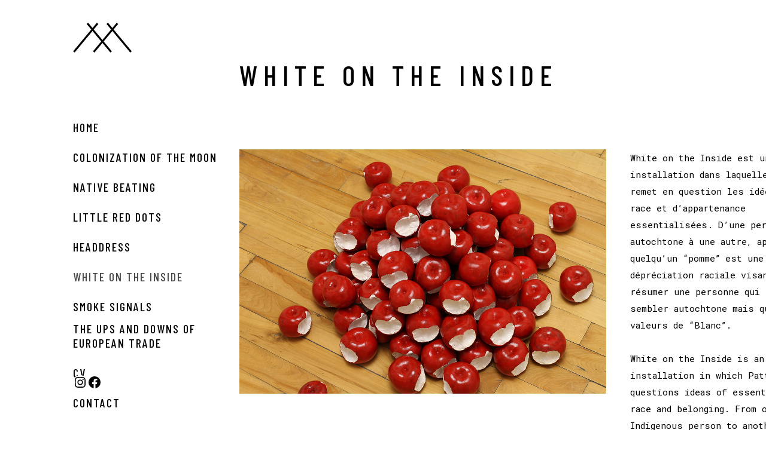

--- FILE ---
content_type: text/html; charset=utf-8
request_url: https://www.google.com/recaptcha/api2/anchor?ar=1&k=6Lct7YIUAAAAAAdze9DtnWJlGezUxEJP9dq8lbMV&co=aHR0cHM6Ly93d3cubWlrZXBhdHRlbi5jYTo0NDM.&hl=en&v=PoyoqOPhxBO7pBk68S4YbpHZ&size=invisible&anchor-ms=20000&execute-ms=30000&cb=awh37ioi5l82
body_size: 48594
content:
<!DOCTYPE HTML><html dir="ltr" lang="en"><head><meta http-equiv="Content-Type" content="text/html; charset=UTF-8">
<meta http-equiv="X-UA-Compatible" content="IE=edge">
<title>reCAPTCHA</title>
<style type="text/css">
/* cyrillic-ext */
@font-face {
  font-family: 'Roboto';
  font-style: normal;
  font-weight: 400;
  font-stretch: 100%;
  src: url(//fonts.gstatic.com/s/roboto/v48/KFO7CnqEu92Fr1ME7kSn66aGLdTylUAMa3GUBHMdazTgWw.woff2) format('woff2');
  unicode-range: U+0460-052F, U+1C80-1C8A, U+20B4, U+2DE0-2DFF, U+A640-A69F, U+FE2E-FE2F;
}
/* cyrillic */
@font-face {
  font-family: 'Roboto';
  font-style: normal;
  font-weight: 400;
  font-stretch: 100%;
  src: url(//fonts.gstatic.com/s/roboto/v48/KFO7CnqEu92Fr1ME7kSn66aGLdTylUAMa3iUBHMdazTgWw.woff2) format('woff2');
  unicode-range: U+0301, U+0400-045F, U+0490-0491, U+04B0-04B1, U+2116;
}
/* greek-ext */
@font-face {
  font-family: 'Roboto';
  font-style: normal;
  font-weight: 400;
  font-stretch: 100%;
  src: url(//fonts.gstatic.com/s/roboto/v48/KFO7CnqEu92Fr1ME7kSn66aGLdTylUAMa3CUBHMdazTgWw.woff2) format('woff2');
  unicode-range: U+1F00-1FFF;
}
/* greek */
@font-face {
  font-family: 'Roboto';
  font-style: normal;
  font-weight: 400;
  font-stretch: 100%;
  src: url(//fonts.gstatic.com/s/roboto/v48/KFO7CnqEu92Fr1ME7kSn66aGLdTylUAMa3-UBHMdazTgWw.woff2) format('woff2');
  unicode-range: U+0370-0377, U+037A-037F, U+0384-038A, U+038C, U+038E-03A1, U+03A3-03FF;
}
/* math */
@font-face {
  font-family: 'Roboto';
  font-style: normal;
  font-weight: 400;
  font-stretch: 100%;
  src: url(//fonts.gstatic.com/s/roboto/v48/KFO7CnqEu92Fr1ME7kSn66aGLdTylUAMawCUBHMdazTgWw.woff2) format('woff2');
  unicode-range: U+0302-0303, U+0305, U+0307-0308, U+0310, U+0312, U+0315, U+031A, U+0326-0327, U+032C, U+032F-0330, U+0332-0333, U+0338, U+033A, U+0346, U+034D, U+0391-03A1, U+03A3-03A9, U+03B1-03C9, U+03D1, U+03D5-03D6, U+03F0-03F1, U+03F4-03F5, U+2016-2017, U+2034-2038, U+203C, U+2040, U+2043, U+2047, U+2050, U+2057, U+205F, U+2070-2071, U+2074-208E, U+2090-209C, U+20D0-20DC, U+20E1, U+20E5-20EF, U+2100-2112, U+2114-2115, U+2117-2121, U+2123-214F, U+2190, U+2192, U+2194-21AE, U+21B0-21E5, U+21F1-21F2, U+21F4-2211, U+2213-2214, U+2216-22FF, U+2308-230B, U+2310, U+2319, U+231C-2321, U+2336-237A, U+237C, U+2395, U+239B-23B7, U+23D0, U+23DC-23E1, U+2474-2475, U+25AF, U+25B3, U+25B7, U+25BD, U+25C1, U+25CA, U+25CC, U+25FB, U+266D-266F, U+27C0-27FF, U+2900-2AFF, U+2B0E-2B11, U+2B30-2B4C, U+2BFE, U+3030, U+FF5B, U+FF5D, U+1D400-1D7FF, U+1EE00-1EEFF;
}
/* symbols */
@font-face {
  font-family: 'Roboto';
  font-style: normal;
  font-weight: 400;
  font-stretch: 100%;
  src: url(//fonts.gstatic.com/s/roboto/v48/KFO7CnqEu92Fr1ME7kSn66aGLdTylUAMaxKUBHMdazTgWw.woff2) format('woff2');
  unicode-range: U+0001-000C, U+000E-001F, U+007F-009F, U+20DD-20E0, U+20E2-20E4, U+2150-218F, U+2190, U+2192, U+2194-2199, U+21AF, U+21E6-21F0, U+21F3, U+2218-2219, U+2299, U+22C4-22C6, U+2300-243F, U+2440-244A, U+2460-24FF, U+25A0-27BF, U+2800-28FF, U+2921-2922, U+2981, U+29BF, U+29EB, U+2B00-2BFF, U+4DC0-4DFF, U+FFF9-FFFB, U+10140-1018E, U+10190-1019C, U+101A0, U+101D0-101FD, U+102E0-102FB, U+10E60-10E7E, U+1D2C0-1D2D3, U+1D2E0-1D37F, U+1F000-1F0FF, U+1F100-1F1AD, U+1F1E6-1F1FF, U+1F30D-1F30F, U+1F315, U+1F31C, U+1F31E, U+1F320-1F32C, U+1F336, U+1F378, U+1F37D, U+1F382, U+1F393-1F39F, U+1F3A7-1F3A8, U+1F3AC-1F3AF, U+1F3C2, U+1F3C4-1F3C6, U+1F3CA-1F3CE, U+1F3D4-1F3E0, U+1F3ED, U+1F3F1-1F3F3, U+1F3F5-1F3F7, U+1F408, U+1F415, U+1F41F, U+1F426, U+1F43F, U+1F441-1F442, U+1F444, U+1F446-1F449, U+1F44C-1F44E, U+1F453, U+1F46A, U+1F47D, U+1F4A3, U+1F4B0, U+1F4B3, U+1F4B9, U+1F4BB, U+1F4BF, U+1F4C8-1F4CB, U+1F4D6, U+1F4DA, U+1F4DF, U+1F4E3-1F4E6, U+1F4EA-1F4ED, U+1F4F7, U+1F4F9-1F4FB, U+1F4FD-1F4FE, U+1F503, U+1F507-1F50B, U+1F50D, U+1F512-1F513, U+1F53E-1F54A, U+1F54F-1F5FA, U+1F610, U+1F650-1F67F, U+1F687, U+1F68D, U+1F691, U+1F694, U+1F698, U+1F6AD, U+1F6B2, U+1F6B9-1F6BA, U+1F6BC, U+1F6C6-1F6CF, U+1F6D3-1F6D7, U+1F6E0-1F6EA, U+1F6F0-1F6F3, U+1F6F7-1F6FC, U+1F700-1F7FF, U+1F800-1F80B, U+1F810-1F847, U+1F850-1F859, U+1F860-1F887, U+1F890-1F8AD, U+1F8B0-1F8BB, U+1F8C0-1F8C1, U+1F900-1F90B, U+1F93B, U+1F946, U+1F984, U+1F996, U+1F9E9, U+1FA00-1FA6F, U+1FA70-1FA7C, U+1FA80-1FA89, U+1FA8F-1FAC6, U+1FACE-1FADC, U+1FADF-1FAE9, U+1FAF0-1FAF8, U+1FB00-1FBFF;
}
/* vietnamese */
@font-face {
  font-family: 'Roboto';
  font-style: normal;
  font-weight: 400;
  font-stretch: 100%;
  src: url(//fonts.gstatic.com/s/roboto/v48/KFO7CnqEu92Fr1ME7kSn66aGLdTylUAMa3OUBHMdazTgWw.woff2) format('woff2');
  unicode-range: U+0102-0103, U+0110-0111, U+0128-0129, U+0168-0169, U+01A0-01A1, U+01AF-01B0, U+0300-0301, U+0303-0304, U+0308-0309, U+0323, U+0329, U+1EA0-1EF9, U+20AB;
}
/* latin-ext */
@font-face {
  font-family: 'Roboto';
  font-style: normal;
  font-weight: 400;
  font-stretch: 100%;
  src: url(//fonts.gstatic.com/s/roboto/v48/KFO7CnqEu92Fr1ME7kSn66aGLdTylUAMa3KUBHMdazTgWw.woff2) format('woff2');
  unicode-range: U+0100-02BA, U+02BD-02C5, U+02C7-02CC, U+02CE-02D7, U+02DD-02FF, U+0304, U+0308, U+0329, U+1D00-1DBF, U+1E00-1E9F, U+1EF2-1EFF, U+2020, U+20A0-20AB, U+20AD-20C0, U+2113, U+2C60-2C7F, U+A720-A7FF;
}
/* latin */
@font-face {
  font-family: 'Roboto';
  font-style: normal;
  font-weight: 400;
  font-stretch: 100%;
  src: url(//fonts.gstatic.com/s/roboto/v48/KFO7CnqEu92Fr1ME7kSn66aGLdTylUAMa3yUBHMdazQ.woff2) format('woff2');
  unicode-range: U+0000-00FF, U+0131, U+0152-0153, U+02BB-02BC, U+02C6, U+02DA, U+02DC, U+0304, U+0308, U+0329, U+2000-206F, U+20AC, U+2122, U+2191, U+2193, U+2212, U+2215, U+FEFF, U+FFFD;
}
/* cyrillic-ext */
@font-face {
  font-family: 'Roboto';
  font-style: normal;
  font-weight: 500;
  font-stretch: 100%;
  src: url(//fonts.gstatic.com/s/roboto/v48/KFO7CnqEu92Fr1ME7kSn66aGLdTylUAMa3GUBHMdazTgWw.woff2) format('woff2');
  unicode-range: U+0460-052F, U+1C80-1C8A, U+20B4, U+2DE0-2DFF, U+A640-A69F, U+FE2E-FE2F;
}
/* cyrillic */
@font-face {
  font-family: 'Roboto';
  font-style: normal;
  font-weight: 500;
  font-stretch: 100%;
  src: url(//fonts.gstatic.com/s/roboto/v48/KFO7CnqEu92Fr1ME7kSn66aGLdTylUAMa3iUBHMdazTgWw.woff2) format('woff2');
  unicode-range: U+0301, U+0400-045F, U+0490-0491, U+04B0-04B1, U+2116;
}
/* greek-ext */
@font-face {
  font-family: 'Roboto';
  font-style: normal;
  font-weight: 500;
  font-stretch: 100%;
  src: url(//fonts.gstatic.com/s/roboto/v48/KFO7CnqEu92Fr1ME7kSn66aGLdTylUAMa3CUBHMdazTgWw.woff2) format('woff2');
  unicode-range: U+1F00-1FFF;
}
/* greek */
@font-face {
  font-family: 'Roboto';
  font-style: normal;
  font-weight: 500;
  font-stretch: 100%;
  src: url(//fonts.gstatic.com/s/roboto/v48/KFO7CnqEu92Fr1ME7kSn66aGLdTylUAMa3-UBHMdazTgWw.woff2) format('woff2');
  unicode-range: U+0370-0377, U+037A-037F, U+0384-038A, U+038C, U+038E-03A1, U+03A3-03FF;
}
/* math */
@font-face {
  font-family: 'Roboto';
  font-style: normal;
  font-weight: 500;
  font-stretch: 100%;
  src: url(//fonts.gstatic.com/s/roboto/v48/KFO7CnqEu92Fr1ME7kSn66aGLdTylUAMawCUBHMdazTgWw.woff2) format('woff2');
  unicode-range: U+0302-0303, U+0305, U+0307-0308, U+0310, U+0312, U+0315, U+031A, U+0326-0327, U+032C, U+032F-0330, U+0332-0333, U+0338, U+033A, U+0346, U+034D, U+0391-03A1, U+03A3-03A9, U+03B1-03C9, U+03D1, U+03D5-03D6, U+03F0-03F1, U+03F4-03F5, U+2016-2017, U+2034-2038, U+203C, U+2040, U+2043, U+2047, U+2050, U+2057, U+205F, U+2070-2071, U+2074-208E, U+2090-209C, U+20D0-20DC, U+20E1, U+20E5-20EF, U+2100-2112, U+2114-2115, U+2117-2121, U+2123-214F, U+2190, U+2192, U+2194-21AE, U+21B0-21E5, U+21F1-21F2, U+21F4-2211, U+2213-2214, U+2216-22FF, U+2308-230B, U+2310, U+2319, U+231C-2321, U+2336-237A, U+237C, U+2395, U+239B-23B7, U+23D0, U+23DC-23E1, U+2474-2475, U+25AF, U+25B3, U+25B7, U+25BD, U+25C1, U+25CA, U+25CC, U+25FB, U+266D-266F, U+27C0-27FF, U+2900-2AFF, U+2B0E-2B11, U+2B30-2B4C, U+2BFE, U+3030, U+FF5B, U+FF5D, U+1D400-1D7FF, U+1EE00-1EEFF;
}
/* symbols */
@font-face {
  font-family: 'Roboto';
  font-style: normal;
  font-weight: 500;
  font-stretch: 100%;
  src: url(//fonts.gstatic.com/s/roboto/v48/KFO7CnqEu92Fr1ME7kSn66aGLdTylUAMaxKUBHMdazTgWw.woff2) format('woff2');
  unicode-range: U+0001-000C, U+000E-001F, U+007F-009F, U+20DD-20E0, U+20E2-20E4, U+2150-218F, U+2190, U+2192, U+2194-2199, U+21AF, U+21E6-21F0, U+21F3, U+2218-2219, U+2299, U+22C4-22C6, U+2300-243F, U+2440-244A, U+2460-24FF, U+25A0-27BF, U+2800-28FF, U+2921-2922, U+2981, U+29BF, U+29EB, U+2B00-2BFF, U+4DC0-4DFF, U+FFF9-FFFB, U+10140-1018E, U+10190-1019C, U+101A0, U+101D0-101FD, U+102E0-102FB, U+10E60-10E7E, U+1D2C0-1D2D3, U+1D2E0-1D37F, U+1F000-1F0FF, U+1F100-1F1AD, U+1F1E6-1F1FF, U+1F30D-1F30F, U+1F315, U+1F31C, U+1F31E, U+1F320-1F32C, U+1F336, U+1F378, U+1F37D, U+1F382, U+1F393-1F39F, U+1F3A7-1F3A8, U+1F3AC-1F3AF, U+1F3C2, U+1F3C4-1F3C6, U+1F3CA-1F3CE, U+1F3D4-1F3E0, U+1F3ED, U+1F3F1-1F3F3, U+1F3F5-1F3F7, U+1F408, U+1F415, U+1F41F, U+1F426, U+1F43F, U+1F441-1F442, U+1F444, U+1F446-1F449, U+1F44C-1F44E, U+1F453, U+1F46A, U+1F47D, U+1F4A3, U+1F4B0, U+1F4B3, U+1F4B9, U+1F4BB, U+1F4BF, U+1F4C8-1F4CB, U+1F4D6, U+1F4DA, U+1F4DF, U+1F4E3-1F4E6, U+1F4EA-1F4ED, U+1F4F7, U+1F4F9-1F4FB, U+1F4FD-1F4FE, U+1F503, U+1F507-1F50B, U+1F50D, U+1F512-1F513, U+1F53E-1F54A, U+1F54F-1F5FA, U+1F610, U+1F650-1F67F, U+1F687, U+1F68D, U+1F691, U+1F694, U+1F698, U+1F6AD, U+1F6B2, U+1F6B9-1F6BA, U+1F6BC, U+1F6C6-1F6CF, U+1F6D3-1F6D7, U+1F6E0-1F6EA, U+1F6F0-1F6F3, U+1F6F7-1F6FC, U+1F700-1F7FF, U+1F800-1F80B, U+1F810-1F847, U+1F850-1F859, U+1F860-1F887, U+1F890-1F8AD, U+1F8B0-1F8BB, U+1F8C0-1F8C1, U+1F900-1F90B, U+1F93B, U+1F946, U+1F984, U+1F996, U+1F9E9, U+1FA00-1FA6F, U+1FA70-1FA7C, U+1FA80-1FA89, U+1FA8F-1FAC6, U+1FACE-1FADC, U+1FADF-1FAE9, U+1FAF0-1FAF8, U+1FB00-1FBFF;
}
/* vietnamese */
@font-face {
  font-family: 'Roboto';
  font-style: normal;
  font-weight: 500;
  font-stretch: 100%;
  src: url(//fonts.gstatic.com/s/roboto/v48/KFO7CnqEu92Fr1ME7kSn66aGLdTylUAMa3OUBHMdazTgWw.woff2) format('woff2');
  unicode-range: U+0102-0103, U+0110-0111, U+0128-0129, U+0168-0169, U+01A0-01A1, U+01AF-01B0, U+0300-0301, U+0303-0304, U+0308-0309, U+0323, U+0329, U+1EA0-1EF9, U+20AB;
}
/* latin-ext */
@font-face {
  font-family: 'Roboto';
  font-style: normal;
  font-weight: 500;
  font-stretch: 100%;
  src: url(//fonts.gstatic.com/s/roboto/v48/KFO7CnqEu92Fr1ME7kSn66aGLdTylUAMa3KUBHMdazTgWw.woff2) format('woff2');
  unicode-range: U+0100-02BA, U+02BD-02C5, U+02C7-02CC, U+02CE-02D7, U+02DD-02FF, U+0304, U+0308, U+0329, U+1D00-1DBF, U+1E00-1E9F, U+1EF2-1EFF, U+2020, U+20A0-20AB, U+20AD-20C0, U+2113, U+2C60-2C7F, U+A720-A7FF;
}
/* latin */
@font-face {
  font-family: 'Roboto';
  font-style: normal;
  font-weight: 500;
  font-stretch: 100%;
  src: url(//fonts.gstatic.com/s/roboto/v48/KFO7CnqEu92Fr1ME7kSn66aGLdTylUAMa3yUBHMdazQ.woff2) format('woff2');
  unicode-range: U+0000-00FF, U+0131, U+0152-0153, U+02BB-02BC, U+02C6, U+02DA, U+02DC, U+0304, U+0308, U+0329, U+2000-206F, U+20AC, U+2122, U+2191, U+2193, U+2212, U+2215, U+FEFF, U+FFFD;
}
/* cyrillic-ext */
@font-face {
  font-family: 'Roboto';
  font-style: normal;
  font-weight: 900;
  font-stretch: 100%;
  src: url(//fonts.gstatic.com/s/roboto/v48/KFO7CnqEu92Fr1ME7kSn66aGLdTylUAMa3GUBHMdazTgWw.woff2) format('woff2');
  unicode-range: U+0460-052F, U+1C80-1C8A, U+20B4, U+2DE0-2DFF, U+A640-A69F, U+FE2E-FE2F;
}
/* cyrillic */
@font-face {
  font-family: 'Roboto';
  font-style: normal;
  font-weight: 900;
  font-stretch: 100%;
  src: url(//fonts.gstatic.com/s/roboto/v48/KFO7CnqEu92Fr1ME7kSn66aGLdTylUAMa3iUBHMdazTgWw.woff2) format('woff2');
  unicode-range: U+0301, U+0400-045F, U+0490-0491, U+04B0-04B1, U+2116;
}
/* greek-ext */
@font-face {
  font-family: 'Roboto';
  font-style: normal;
  font-weight: 900;
  font-stretch: 100%;
  src: url(//fonts.gstatic.com/s/roboto/v48/KFO7CnqEu92Fr1ME7kSn66aGLdTylUAMa3CUBHMdazTgWw.woff2) format('woff2');
  unicode-range: U+1F00-1FFF;
}
/* greek */
@font-face {
  font-family: 'Roboto';
  font-style: normal;
  font-weight: 900;
  font-stretch: 100%;
  src: url(//fonts.gstatic.com/s/roboto/v48/KFO7CnqEu92Fr1ME7kSn66aGLdTylUAMa3-UBHMdazTgWw.woff2) format('woff2');
  unicode-range: U+0370-0377, U+037A-037F, U+0384-038A, U+038C, U+038E-03A1, U+03A3-03FF;
}
/* math */
@font-face {
  font-family: 'Roboto';
  font-style: normal;
  font-weight: 900;
  font-stretch: 100%;
  src: url(//fonts.gstatic.com/s/roboto/v48/KFO7CnqEu92Fr1ME7kSn66aGLdTylUAMawCUBHMdazTgWw.woff2) format('woff2');
  unicode-range: U+0302-0303, U+0305, U+0307-0308, U+0310, U+0312, U+0315, U+031A, U+0326-0327, U+032C, U+032F-0330, U+0332-0333, U+0338, U+033A, U+0346, U+034D, U+0391-03A1, U+03A3-03A9, U+03B1-03C9, U+03D1, U+03D5-03D6, U+03F0-03F1, U+03F4-03F5, U+2016-2017, U+2034-2038, U+203C, U+2040, U+2043, U+2047, U+2050, U+2057, U+205F, U+2070-2071, U+2074-208E, U+2090-209C, U+20D0-20DC, U+20E1, U+20E5-20EF, U+2100-2112, U+2114-2115, U+2117-2121, U+2123-214F, U+2190, U+2192, U+2194-21AE, U+21B0-21E5, U+21F1-21F2, U+21F4-2211, U+2213-2214, U+2216-22FF, U+2308-230B, U+2310, U+2319, U+231C-2321, U+2336-237A, U+237C, U+2395, U+239B-23B7, U+23D0, U+23DC-23E1, U+2474-2475, U+25AF, U+25B3, U+25B7, U+25BD, U+25C1, U+25CA, U+25CC, U+25FB, U+266D-266F, U+27C0-27FF, U+2900-2AFF, U+2B0E-2B11, U+2B30-2B4C, U+2BFE, U+3030, U+FF5B, U+FF5D, U+1D400-1D7FF, U+1EE00-1EEFF;
}
/* symbols */
@font-face {
  font-family: 'Roboto';
  font-style: normal;
  font-weight: 900;
  font-stretch: 100%;
  src: url(//fonts.gstatic.com/s/roboto/v48/KFO7CnqEu92Fr1ME7kSn66aGLdTylUAMaxKUBHMdazTgWw.woff2) format('woff2');
  unicode-range: U+0001-000C, U+000E-001F, U+007F-009F, U+20DD-20E0, U+20E2-20E4, U+2150-218F, U+2190, U+2192, U+2194-2199, U+21AF, U+21E6-21F0, U+21F3, U+2218-2219, U+2299, U+22C4-22C6, U+2300-243F, U+2440-244A, U+2460-24FF, U+25A0-27BF, U+2800-28FF, U+2921-2922, U+2981, U+29BF, U+29EB, U+2B00-2BFF, U+4DC0-4DFF, U+FFF9-FFFB, U+10140-1018E, U+10190-1019C, U+101A0, U+101D0-101FD, U+102E0-102FB, U+10E60-10E7E, U+1D2C0-1D2D3, U+1D2E0-1D37F, U+1F000-1F0FF, U+1F100-1F1AD, U+1F1E6-1F1FF, U+1F30D-1F30F, U+1F315, U+1F31C, U+1F31E, U+1F320-1F32C, U+1F336, U+1F378, U+1F37D, U+1F382, U+1F393-1F39F, U+1F3A7-1F3A8, U+1F3AC-1F3AF, U+1F3C2, U+1F3C4-1F3C6, U+1F3CA-1F3CE, U+1F3D4-1F3E0, U+1F3ED, U+1F3F1-1F3F3, U+1F3F5-1F3F7, U+1F408, U+1F415, U+1F41F, U+1F426, U+1F43F, U+1F441-1F442, U+1F444, U+1F446-1F449, U+1F44C-1F44E, U+1F453, U+1F46A, U+1F47D, U+1F4A3, U+1F4B0, U+1F4B3, U+1F4B9, U+1F4BB, U+1F4BF, U+1F4C8-1F4CB, U+1F4D6, U+1F4DA, U+1F4DF, U+1F4E3-1F4E6, U+1F4EA-1F4ED, U+1F4F7, U+1F4F9-1F4FB, U+1F4FD-1F4FE, U+1F503, U+1F507-1F50B, U+1F50D, U+1F512-1F513, U+1F53E-1F54A, U+1F54F-1F5FA, U+1F610, U+1F650-1F67F, U+1F687, U+1F68D, U+1F691, U+1F694, U+1F698, U+1F6AD, U+1F6B2, U+1F6B9-1F6BA, U+1F6BC, U+1F6C6-1F6CF, U+1F6D3-1F6D7, U+1F6E0-1F6EA, U+1F6F0-1F6F3, U+1F6F7-1F6FC, U+1F700-1F7FF, U+1F800-1F80B, U+1F810-1F847, U+1F850-1F859, U+1F860-1F887, U+1F890-1F8AD, U+1F8B0-1F8BB, U+1F8C0-1F8C1, U+1F900-1F90B, U+1F93B, U+1F946, U+1F984, U+1F996, U+1F9E9, U+1FA00-1FA6F, U+1FA70-1FA7C, U+1FA80-1FA89, U+1FA8F-1FAC6, U+1FACE-1FADC, U+1FADF-1FAE9, U+1FAF0-1FAF8, U+1FB00-1FBFF;
}
/* vietnamese */
@font-face {
  font-family: 'Roboto';
  font-style: normal;
  font-weight: 900;
  font-stretch: 100%;
  src: url(//fonts.gstatic.com/s/roboto/v48/KFO7CnqEu92Fr1ME7kSn66aGLdTylUAMa3OUBHMdazTgWw.woff2) format('woff2');
  unicode-range: U+0102-0103, U+0110-0111, U+0128-0129, U+0168-0169, U+01A0-01A1, U+01AF-01B0, U+0300-0301, U+0303-0304, U+0308-0309, U+0323, U+0329, U+1EA0-1EF9, U+20AB;
}
/* latin-ext */
@font-face {
  font-family: 'Roboto';
  font-style: normal;
  font-weight: 900;
  font-stretch: 100%;
  src: url(//fonts.gstatic.com/s/roboto/v48/KFO7CnqEu92Fr1ME7kSn66aGLdTylUAMa3KUBHMdazTgWw.woff2) format('woff2');
  unicode-range: U+0100-02BA, U+02BD-02C5, U+02C7-02CC, U+02CE-02D7, U+02DD-02FF, U+0304, U+0308, U+0329, U+1D00-1DBF, U+1E00-1E9F, U+1EF2-1EFF, U+2020, U+20A0-20AB, U+20AD-20C0, U+2113, U+2C60-2C7F, U+A720-A7FF;
}
/* latin */
@font-face {
  font-family: 'Roboto';
  font-style: normal;
  font-weight: 900;
  font-stretch: 100%;
  src: url(//fonts.gstatic.com/s/roboto/v48/KFO7CnqEu92Fr1ME7kSn66aGLdTylUAMa3yUBHMdazQ.woff2) format('woff2');
  unicode-range: U+0000-00FF, U+0131, U+0152-0153, U+02BB-02BC, U+02C6, U+02DA, U+02DC, U+0304, U+0308, U+0329, U+2000-206F, U+20AC, U+2122, U+2191, U+2193, U+2212, U+2215, U+FEFF, U+FFFD;
}

</style>
<link rel="stylesheet" type="text/css" href="https://www.gstatic.com/recaptcha/releases/PoyoqOPhxBO7pBk68S4YbpHZ/styles__ltr.css">
<script nonce="TApWeGI59TnuHJp9PvnAuA" type="text/javascript">window['__recaptcha_api'] = 'https://www.google.com/recaptcha/api2/';</script>
<script type="text/javascript" src="https://www.gstatic.com/recaptcha/releases/PoyoqOPhxBO7pBk68S4YbpHZ/recaptcha__en.js" nonce="TApWeGI59TnuHJp9PvnAuA">
      
    </script></head>
<body><div id="rc-anchor-alert" class="rc-anchor-alert"></div>
<input type="hidden" id="recaptcha-token" value="[base64]">
<script type="text/javascript" nonce="TApWeGI59TnuHJp9PvnAuA">
      recaptcha.anchor.Main.init("[\x22ainput\x22,[\x22bgdata\x22,\x22\x22,\[base64]/[base64]/[base64]/bmV3IHJbeF0oY1swXSk6RT09Mj9uZXcgclt4XShjWzBdLGNbMV0pOkU9PTM/bmV3IHJbeF0oY1swXSxjWzFdLGNbMl0pOkU9PTQ/[base64]/[base64]/[base64]/[base64]/[base64]/[base64]/[base64]/[base64]\x22,\[base64]\\u003d\x22,\x22XH7Dr8OuV8Orw7nCmHggJAbDkzPDl8Kfw5bChMOXwqHDiCk+w5DDr37Cl8Okw4MCwrjCoTpKSsKPL8KIw7nCrMOBBRPCvE59w5TCtcOzwrlFw4zDg03DkcKgYAMFIjMQaDs0WcKmw5jCgXVKZsOBw6EuDsKgflbCocOMwrrCnsOFwoNWAnIvH2o/dSx0WMOEw6Y+BDrCocOBBcOKw7QJcGzDlBfCm3/Cm8KxwoDDkWN/VG4tw4dpGybDjQtMwoc+F8KQw4PDhUTCmMOHw7FlwpnCp8K3QsKQS1XCgsOGw4PDm8OgacOqw6PCkcKZw40XwrQywqVxwo/CmsOWw4kXwq/DjcKbw57Crh5aFsOMUsOgT0jDjncCw7HCimQlw4rDuTdgwqEYw7jCvwvDtHhUNMKuwqpKFsOmHsKxLsKxwqgiw5HCigrCr8O/OFQyMQHDkUvCpgp0wqRDScOzFEF7c8O8wpTCvn5QwodowqfCkCFew6TDvVYVYhPCuMOXwpw0UsOiw57Ci8O4woxPJV/DqH8dFUgdCcOwBXNWUUrCssOPQC1obmNjw4XCrcOXwofCuMOrQ0cILsKwwoI6wpY8w73Di8KsBjzDpRFXZ8OdUBnCjcKYLiTDisONLsK/w7NMwpLDqxPDgl/CvRzCknHCv33DosK8Fx8Sw4NIw64YAsK8e8KSNytEJBzCvD/DkRnDtEzDvGbDqMK5woFfwoXCsMKtHGrDjCrCm8KWIzTCm2LDjMKtw7kmLMKBEHADw4PCgEHDhwzDrcKMc8OhwqfDhi8GTkTCsjPDi0PCpDIAQQrChcOmwowrw5TDrMKERw/CsTdeKmTDrMK4woLDpnHDvMOFETPDjcOSDEdPw5VCw6/Dr8KMYX/CvMO3Oy8QQcKqHCfDgBXDoMOAD23CuxkqAcKzwqPCmMK0UsOMw5/CujVnwqNgwoh5DSvCg8OnM8Klwo5TIEZHMStqHMKDGChzUj/DsRxHAhx1wprCrSHCv8Kkw4zDksOww6odLD7CmMKCw5EtbiPDmsOSXAl6woQsZGpnHsOpw5jDicKjw4FAw5IXXSzCl15MFMKlw5dEa8Kgw4AAwqB+RMKOwqALKR80w4NadsKtw6l0wo/CqMK8Ik7CmsKxRDsrw4Usw71PUwfCrMObOE3DqQgxLCw+WBwIwoJXRCTDuCvDp8KxAxNDFMK9G8KcwqV3VQjDkH/Cl3wvw6MWTmLDkcOmwrDDvjzDpcOUYcOuw4gzCjV3Hg3DmjZ2wqfDqsOlPyfDsMKcGBR2BsO0w6HDpMKBw4vCmB7ClsOQN1/CtsKyw5wYwoTCqg3CkMO7PcO5w4Y0H3EWwrvCmwhGSB/DkAwzTAAew689w7XDkcO4w6sUHBs9KTkVwqrDnU7CpV4qO8KiNDTDicOGRBTDqhPDlMKGTCVDZcKIw6DDuFo/w4XCosONeMOqw5PCq8Osw5l5wqHDhMKEeR/Cg2xdwrXDicOrw68kVCrDscO2QcKEw70/[base64]/w4k3I2DChsO9esOkwonDgTjCosOQJsOlVHtTwrjDpMK0bzE0wrgeR8K+w47CrFTDpcKMXyLCscK7w4bDtMOzw7M2wrDCl8OFbjYyw7/Cty7CrDPClFU9GBE1dC8Mw7/Cp8Olwq46w7vCrcOmfR3Dq8KbAiPCg2bDsAbCrAt6w5sYw5TDozxdw4zCtyZkOU/CrAkXQHvDrR87w4PCisOHCsOxwqnCtsK6F8KPGMKXwqBRwpN7wo7CpmbCricAwrXDiylOwpfCsiTDocOSJsO3O242R8OjITsmwrfCvMOPw6tCRsKvU3fCkjrCjzTCn8KQNlJTcMOmw4bCpgDCmMOdwrPDm31jcW/[base64]/CtnnCiW8DPMOCw6sIWFXCr8O/TMKaE8KlQsKaF8O/w6rDoWDCg0LDlFdAIcK7TsOJP8OSw5tUDj1Nw5h0Sx5wbcORahQTBsK1Umorw4vCrhcvERFhEMOywrcNYETCjMOTKsOhwrDDnzMGRcOew74BX8ODKBYFwpJkfBTDqsOyUcOIwpnDoHTDuj0Nw6lXfsKfwo/CqUZ3ZsOrwpNGB8OuwpJww5TCvMKrPxzCpcKGbFDDqgE3w6MfX8KzdsOXLcO+wrRlw5rCmzZ1w64Qw78sw7MFwqFkdcKSNXtWwolfwop/JxPCocOYw53Cugsuw4REUsOrw7/Dn8KBZHdsw7zComzCngLDh8KJXTI7wpvCjjM8w4rCpSFVaXHDn8Owwqwuwr/Cu8O4woshwqM6DsO7w4nCvHTCtsOEwpLCvsOHwrNtw50sLhvDpDtMwqJAw7tBKQfChy4fH8ObFxApey3Dm8KHwpXCpGPCkMO3w4AHAsKmIcO/wrgHw6rCmcK3RsKCwrgaw6sTwot0amHDiBlowqgPw6kJwrnDlMOmD8Osw4LDkw5nwrMjHcOGGV3CqhhXw4MZPUVMw7/DtEB0cMKvaMOYIsKrUsKSYhvDsVXDtMOOAcOUAQvCqEHDv8KcPcOEw5NzdMKpVcK8w7nCtMOHwp4MQMOUwozDixjCtsODworDvMOuOmo3HgPDl3/[base64]/Cq8KsdsOawr4RKQQAHMK3bwzDiz17wqTDmMOZOWzChj7CksO9O8KcXMKJQcOEwobCrhQXwrYGwqHDjn/Ch8O9N8OKwo/Dl8Ofw4cMwod6w6o5GBvCl8KYGMOZPcOjX3TDg37DqsKzw6TDv0ErwqcCw5PDhcK4w7VgwrfCh8OfQ8KjesO8NMKJFC7Dl0VYw5XDuHl1Cg/CmcORBWoZH8KcJcOow7EyYS7Cl8K8I8O8cjfDrFzCiMKVw4XCl0RnwqUEwqREw5fDhGnCpMKCFREMwpQ2wprDtMKjwq7CjsOGwrFGwq/[base64]/wr/Co1I5w5RowosSdcKhKMOgXHAkf8Kvw7nCrTtqeFDDjMOGWzh1CsKwdTlqwpByDwfDuMKZMcOmBg3DsS/[base64]/[base64]/w6HCpcOywqnCisKzDMOCFQR0bwYyLUBSS8OzH8K8wq/Cp8Kgw7wmw5XDr8Ojw7U/TcO9acOVXsO8w5Aow6/[base64]/DpMKLwoLDnifDnFTCvmzCsMK/[base64]/DpGNhRMORaWbCu8OEMsORIVROEMOIw7U7w5MRwqDDkzDDpSNfwocvcgfDncOpw7zCsMOxwrYLSXkIw7t3w4/[base64]/Cvnw2w7dWe28uw4jDj8KFw5DCrSAhw5rDusKXMjfCg8Klw4jCv8OvwrnCvHPDvMKIZMOqE8K5wozCkcK/w7nDiMK+w5bCiMK3wqlLeAdGwozDlxnDtyRON8KHf8K9wpHDjcOHw5ArwpPCncKCw4IaTDJ9KilTwo9ww4PDm8OmVMKLGVLCjMKKwpzCg8OoLMO9WcODG8KqX8KbRxLDoijDvxTDjHHCuMOcEzDDilTChMOnw5Jxw4/DsRwtwp/DssO/[base64]/wrtdwoIqV8O5ClfCocK4w54pSMKhSTVVw4cfwrTCnzdke8OdLUTCoMKPLQrDgMOtTylTwr5iw5oyRcOvw6jCqMOhDcOJUxZYw7rCgsOmwq49GMKpw418w4fDtn0kTMO4KDXDksO2Li/DpjHDtkDCpcOnwpHCn8KfNgDCj8OufCEhwrAzJTZXw6UHUWnCpkPDt2MIaMOOXcOWwrfDlF7DksOOw7XDrH/DrFfDnFzCoMK7w7x/[base64]/CtMO5TCHDqivDvcK2EcKmL8KECcOEw49kw7TDoUDCqjzDslwLw6TCqsKgTxIxw5t8acKQaMOUw5EsB8OWJBxSYjMewpIIGVjDkCLCtcK1REnDmMKiwpjDpMK/dA4QwprDj8Okw4vDrgTCll4oPRVpBcO3W8O1LMK4IMK6woJCwqnCu8OKccOlIQ3CjhALwrBqYcK4w53CocKYw4sLw4BAOHzDqmbCqB3CvnLCuRgSw50NB2QXIEo8w7VPWcKXwpjDrUPCuMOHU0/DrhPCigXCsHtQVGE0HzYhwrJvKMK9L8OIw4BBVkzCj8OVw7fDrRHCtsO6Yy5jJm7DqcK+wpo0w4Ztwq/DikMQVsKKEMOFTGfCuikAwojClMKtwpQVwpxXWMOCw5NEwpYmwrQzdMKaw7HDiMKkOsO3LyPCpjJ9wpPCpj/[base64]/Cq8K9w7o7BVTDgcOuw6/CicO1w4J5wpVlRhLDhwzCrifCocKAw47CjiEqccOqwojDnCVVLSfDggMjwrI7OMOfTQJJcCvDh1Bvw7UfwqnDkADDt3UowqwBC1PDoiHChcOww6EFNmPDv8OGwqPCp8O5w5EZacOXVgrDvcOXNw5bw707Fzt8X8OoIMKhN0HDnhAXWUHCtF4Ow6VXOkLDusORMcOewp/[base64]/w63CqhdOwr0Lw6nCqk7CqkDDg8OOFnHDngbChVdFwrkxUzDDn8KzwpgtC8OSw6bDlHTDq1fCggRUQsOWd8OGQsOJBTl3BGdGwoQrwpPDoiAGM8OpwprCtcKAwplNVMO3EcKnw5MPwpUSEcKJw6bDoVbDoH7CgcKGai/ClcKXDsKxwobCuGo8P1fDtmrCksKdw4hwFsO1NcK4wp9Cw59dRXHCrMK6EcKDIg16w5bDv0xiw5ZmFkTCrw1iw4pWwrZnw7sPTH7CrCzCsMO5w5bCicObwqTChBfChMOHwr5ow71Gw4sjXcKWR8KVPsKMen7Dl8O/w5DDo1zCvsK5w5Rzw5fCoHDCmMKLwqbDnMKDwrfCmsOZCcKgdcOSJEI2wqJRw6l4VAzCrhbCujzCp8OFw7xZUcOSDz02wrEZXMOCGg9Zw43CqcKGwrrCrsKOw6tQZsOdw6XCkh/DpMOJdsOSHQ/DucOuSTLCjsK4w4dJw47Cj8KOwpZSaRTCvcKVEjA2w5/DjgtMw5nCjjt6bX0OwpBXw7ZoVMO/IXvCjQzDpMOfwr/[base64]/[base64]/CjsKiwpXClMOKwr1bDlwZHiY3YFs4bcOWwqnCphTCh3ctwqBpw6bDgsKuw4Y0w5bCncKvRyU1w4cRb8KhRDLDpsK4DsOuN25/w7LDmVHDusK4Zj4XW8O1w7XDgSEgw4HDo8O/wpgPw4TCiyh8CsKdZcOvJEDDssKvY2ZXwqAYXsO1XEPDhGtkwp4YwqQsw5N1RwDCgGjCjWnDsCfDlnPDucOjKD8xXDg6w6HDll8xw5jCuMO2w7BDw5jDi8K8dmo7wrEywpVRVsK3CELCj2vDiMK3S3tsJRHDvMOiXX/CgGlGwpwsw6RfewcLJznDp8OjUSTClsKrQcKdU8OXwpBWT8KsWVQdw6zCsi3DiVkkwqIXcScVw7NDwpzCv3PDnxorOUx0w6DCu8KGw68gw4ViMcK7wp4+wpLCjsOgwqvDvBHCjMOOw7bDuUo2KmLClsKHw4AeecOLw4cew4/[base64]/w603wpbDhSnCiMKHecOUw7TCjsKEw7pILjzDqyBBwplaw4xWwphmwrloL8OyQEbCu8O9wprDr8KGcDtRwrUOGyxQw4vCvSHCsnhoYsOVNXXDnFnDtcKQwp7DmwAgw7TCgcKswqh3fsK/wrrDmyTDg0zDmic9wqrDkFXDtlkxKcOuOMKOwpPDhQPDgQXDgsKawqc+woVRJ8O/w50Fw7M8ZMKPwr8zBcOiaW9tB8OgOMOoVjhtw7A7wpvDusOHwpRrwrrCpB7Dty5hdFbCrRPDg8KQw4dXwqnDsBTCgx09wp/[base64]/DvAoLw4/Cs8O2GQN8woBpw64Fw6ECwrgjCMORw454eWMiX2bCl1UGPUE9wozCqml5Lm7DoBHDucKHO8OzU3zDmX5XGsO2wrfCoxtJw6nDkAHDocOtdcKTA30/[base64]/DocOEwrM3wqpiwrfCpcK4GsOWVWfCpcO5wpRcwp9mwqkIw75lw7p3wq5iw6F+cnZfwro9O2UzVy3Ctjkuwp/Dm8Okw4DCssKBF8OqLsOJwrBqwqRgKEjCoz5IK3w7w5XDpANGwr/DjsOsw5sgaRxYwpLCh8Ojd27DgcK0BMK5Cg7CtG8KCwzDh8OpTW94fsKRHnHDocKFM8KXdy/[base64]/DpsKUw6zCnBsMY8KgV2E9aMO+R8OKwrHDk8KZw6oGw6LCucOFYBDDuV1NwpLDqlV4Z8OmwqBWwr7CsRfCg1prdTklwqTDscODw5txwrMPw7/DucKcCwDDl8K6woQbwpIUFsODMR/CtsO3w6XCrcOWwqLDuG0Cw73Dii0+wrpIWR/[base64]/CqsOswrohQgtRCcKdOkN9w75WYsO7wojCucKfL8KgwojDj8KNwq3CjxNxwpNUwpgew4/DtcORalPCsATCjsKSYQAywoVIwol7MMKIWBxmwqbCqsOfw4UbBwY/bcKHR8KsUsOZYQIZw5dqw54ATsKGe8K+IcOjL8KNw6wow4TCoMOkwqTCiCg/IMKPw5cOw7XDkcOjwrE9wrluKVk4f8Oxw71Nw4gFUhzCrFzDrcOTGB/Dp8Otw6HCmBDDinNUUxEiKE3DgE3DjsKwZx9cwqnDqMKNAREsKMOrAHUmwq1Dw5Z3O8Olw77CsEgqwpcKMF/[base64]/CsMK5w7VxwrwIDhkAw5PDisK+EsKbcgDCocKKw47Dm8Oxw73DjsKSw7rCgSDDk8OIwqsjwrHDlMKOBVbDtRVPTsO/wozDv8KIw5kbw6Y8DcOww5AMRsOwZsOAw4DDqz0Hw4PDtcKDD8KJwp5pLHUvwrlLw5/ClsOzwpvCmxfCicO6dQPDp8OIwpPDvmoUw5FfwpVXTsKZw7dWwr3DpSYtXWNjwqPDmEjCkFcqwrh/woXDgcKdM8Klwo0Rw5Zwa8Ozw4ZWwqMQw6bDtFXCvMKyw5MEHXlvwplLITzCkHjDhggEGFxdwqFFOzUFwr0DccOqU8KowqjDqUrCqsK1wq3DpsK5woJQSyvClWZowogAOcOQwo7CuHIjHl/[base64]/wqMawo/DqADDtgZSV8Osw43DtsK8JW/DrsOBWhnDqcKQViLCicKaT0vCkzgyPsK+GcOOwqHCksKTwrjDqlbDncK3wrJfQsOLwoJ6wqDCklrCsi/Do8KgGhXDoA7CocObFWHDocOWw4zCon5kLsOAfhTClcKPR8OMfMKXw5EGwr1rwqbCisKPwrLCiMKRwoIOwr/Cv8OMwpzDqULDgV9ZIiV9aDBewpRbJcO9wrJ8wrvDgVcODVbCsFEPw4hHwpdlwrfDojfCmlMWw4fCmV4RwoLDtR/DlzJnwqp9w6QYw7VNZ3fDp8KdesOjwpDCuMOLwpkKwppMbSIFUy1LRV/CsBQNccOWw67Diww8Ah/[base64]/DhXZrw4nDu8KWwqxFwp3DuFzDlMK2SMOaw61swrrCvzDCnEh7HBTCgMKnwoFOQmvCtn3DrcKFKkfDqgg9EwnDugvDtcOOw6A5bndnMMOsw4vCl35GwrbChsOlwqlHwoNSwpQvwrE/[base64]/ClsKTwrkJasKcw7FsIDrDuMKbw4TDjC/CkHHDisOUJCbCsMKBeCXDucOiw6FmwobCrgVJwo7DqV7DvSnDr8Oew6PDkUEOw6bCocKwwqnDnlbCrMO3wr7DssOpVsK6BSEtLMOLekB6Cnwqwp15w6zDkUDDgELDmsKIJRzDoknCo8OcK8O+w4/CpMOEwrIUwq3CvgvCrGYSFX89w7nClzvDksOYw7/CiMKkTsOGw7dJMilmwrsSQWBkDmV1QMOxZE/Dt8OONSsSwqJOw53DucK4DsKnUjbCoQ1jw5U/MlzCuF4NeMOVw7TDhU/CqgRzUsKkLy1TwoXCkEcsw4lpbsKMwpnDnMOZHsKZwp/Cn2zDkjNFw4VOw4/DgsOPwoA5OcKCw6zCksOUw6Y3DsKTeMOBHUHCgjfCl8KWw545EsKKHsK2w68ZBsKKw4vCrHMYw6/CkgPDhAYSBAtEwrIaZMKywqLDqVXDj8O6wrHDqQZGKMKHXsO5PHDDvH3CgCM2IgfDuU11HsODFhDDisOewpNONGnCk3jDqyzCmsOUOMKnIsKtw6jDj8ObwqoJF1hNwpfCn8OZEMOXBTQHw6o/w4HDmVMGw4/[base64]/U8KHUTzDnEdXwqFVw61xSwMVecKRVMK0wrNne8KCT8OFZ0gqwrXDiSrDjcKVwqBrLGIyVREZw5DDl8ONw5DDnsOEDmbDs0U2bMKYw64IecOawrDCp0pyw7bCjcKkJgxlwqgGdcO+B8KbwrhobVTDjVEfYMOKJ1fCp8K/KcOecHXDqCzCq8KqRRw5wrpdwqjCg3jCrT7CthjCqsO4wo/CsMKYFsONw5FFIcK3w6o3wrZOZ8OrHyPCuyohwo3DmsOPwrDDgWXCrwvCowsHbcOuesO8VD3CkMOBwpJjw7I4AADCsSPCuMO0wrHCr8KZw7vDlMKTwq/Co0LDiT1fHSfConNQw4nDjcKqEWYyCjp7w53Cr8O2w6IpZcOYZMO0EE5eworDi8O0wrzCi8KtYyrCmcOsw6wpw7nCsTdvC8Oew4hHGF3DkcO2F8OZFkrCmGkpQFxsScOuYsOBwoQ4CsKUwrXCkghHw6jCocOVw7LDssKlwr/CucKpfMKeG8Obwrd2D8KFw6gPBcK4w6zDvcKhb8O+w5IWO8Ksw41pwpHCi8KJV8OPC17DuSEKe8K6w68Dwrppw5d3w752wovCuil/csK2H8OfwqkDwpfDusO3H8KPLwLDicKWwpbCtsK5wr4YLsKpwrfDuDAPRsKhwqh5D3IRd8KFwqFcRU1Nwr1+w4F0wp/Du8O0w7hlw4kgw5bCvH4KVsKZw53DjMOWw4DDqFfCvcKvOxc/[base64]/BGwcwoksNsOKasOuG8KuwoEew60Qw5zCixzCscKqFsKrw53CtcOHw4N3RHTDrQbCoMOwwpvDtCQRNjRawpUvFcKSw6NHc8O/wr1vwr1WTcOWFApYwozDq8KbIMKjw59HeD/CngHCjxbCiXIGfjDCqm3DpsO3b1gfw4VNwr3Cvm9AbDgHdsKgHBrCssO4f8Oiw5FuA8OCw68sw4TDsMOXw7klw7A/w4xdXcKyw6h2CmzDjz1wwqMQw5LCmsO6FRtoUsOmNwfDkmrCtSV+F3E7wrliwqLCrgLDoQbDu3FfwqrCqEnDs21KwpUkwpHCvnPDisKmw4Q4C241B8Kew53CgsOxw6/DhMO2w4bCvUcHKMOlw6hYw7HDqcK6A2BQwoDCkGQNZ8KKw7zCgcKCDsKgwqkUL8ODUcKMZkgAw4wWGcKvw7/DjwLDucOIQjRQXnggwqzCrhxhw7HDuQ5JAMKywoN7VsOTwprDolXDs8O9wrHDqBZJGTfCrcKSDVzDlk5nfxrDgcO4wpDDicOGwqzCpSrCucKWKwPCmsK9wpJQw4XDo2dzw4lcQsKAQMK9w6jDkMKGU2tew5/DmCUTdh5cbcKfw4dIT8OUwpbCmBDDry5qecOiMzXCncOTwrrDhsK/wqXDp24KQQs8WCJ3AcKhw4pyakXDuMKcKcKGZznCrRDCnjrCh8OOw5XCpSnDkMOHwrPCtMOoPcOJOcOhB07CrFA2bcKkwpLDvsKiwofCmcKew75owrtIw57Dj8KPY8KawonDgE3CpMKZJ3PDtsOSwoc3PSjCo8KiMcOVAcKGw73Cu8O/bxXCr1bCt8KPw40AwqVpw5cneUs9fgJTwoLCjjDDvABCaBBOwo4DRw0/McOcP1t9w7gsN38Ew7UnW8KnLcKMQDvClVHDnMKhw4vDj2vCh8O1FTQgM3fCscKKw6DDnMKbQsOSKcKMw4LCsEnDhsKgAWbCl8KsGcKvwr/DncOISlzCmi7Du37DrsOdQ8OaMcOWY8OGwqIHN8OvwovCrcOweynCvggDwonCk00DwoxHw4/DjcKow61vDcOuwpzDpn3DsWbDg8KkB21GU8Otw7bDtMKeFEtJw63CjMKQw4VfOsOhw4/Dk0pJw67DtyoywpHDsQ8+wq95JcKnw6Mgw6s2TsK+WTvDuCtzJMKowqLCssKTw67ChMOuwrNDQhrCqsOqwp3Cgx9LfMOhw4huF8Oiw5oPbMOfw4bCigJ4wp5Nw5XCiHxeYcOWwpvDlcOUFcKNwpLDtMKsXcOewrDCu3IOc0pfchLCrcKvw6J+DsOgNzF/[base64]/IBPCilfDuMK0w4rChcKKwrR6wqXDtBrCoCPCpTTChcO3w63DgsOUwr42woYAJQ1Sb3Z8w5rDgmTDoiLClQfCj8KOPDh5XFA0wpYBwrBkDMKCw5xba3vCgcK0w7/CrMKeMcOAZ8KCwrHDj8K2woPDqxPDicOIw7bDtsKbC3QYwqrCrsO/woPDlzJqw5XDlsKDw6bCoggiw4c0DMKHUBzCosKVw7s+eMK4E37DuixxIEdmOsKZw5lDNFfDh3LCm3dFFmhJYRzDh8OowqfCn3/CjyQscAZ+wqACO3Ipwo/Ck8Kkwo99w5tSw5/DlcK8wrIGw4UTwqHDijXCjTDCnMOYwpTDpTzDjEXDn8OBwpsqwo9ewpl4N8OPwqDDqSEMecKvw48EL8O6OcO3ScKecw1RHMKpF8OmN1M+UXxJw4xJw4vDp14CRsKJLkMPwrRQOVnCphvDs8OVwqYrw6DCocKswpzDmHvDnEF/wr4aZcOpw45Xw6nDucOkGcKRw7PCkDICw6pJH8Kkw5QNSVMSw6rDmMKnA8Omw5sbSAPCmcO5TcOrw5fCuMOAw7Z/[base64]/[base64]/[base64]/DgMK/[base64]/DpsKKwpHCg8KAwrkiYcOOwpTDj3cxGnPCpz4iw7cVwqsiwr7CoHvCncO+w4XDln1bwqLCp8OdBwPDjMKQw5lawqfDtxBUw5lBwqotw4w0w4/DoMO+asOCwoEawodfEMK6G8OBCCrChGHDpcO+bsO4TcKcwoxPw5ExD8ODw5MlwotOw7xkHcKSw5/CpMOjVX8cw6UMwoTDoMOCIcO7w5LCkcKCwrdewqLDhsKWw53DqsKjBhZDwptLw71dIwBKwrpaBcOdJsOSwrV9wpNCwrTCvsKTw74DJMKNwqfCncKWP0zDksK9Uih4w5RFGG3CuMOcLMOhwo7DlcKqwr3DqAx5w5nCgMO+wrAZwr/DvCHCp8Oiw4nCm8K3wpk4IxfChjR8VMOoccKwVsKwY8O/BMO9woNiFgDCoMKJYcOZRg52DMKIw5Uaw63Cu8Krwpw/[base64]/[base64]/Jn3ClcKawpIBw67Ct8OXwqwDBysPMkkKW8OaF8Okw6VNbMKGw4EzwrUPw4HDrx/CqxjClMO9T2s/wprCtg9dwoPDhsKNwoxNw6kADsOzwpExE8KLw4EJw5TDicOUa8KRw4XCgsO+YsKBSsKHcsOwKwvCkArDlBhpw7rCpBFmC1nCjcOYM8OLw6lpwqsCVMKxwqHDk8KGYV7Cr3Irwq7DlifDlHMWwoZiwqfCm3EoQAQYw7vCgk5Qwp/Dm8KUw7ECwqc+w7/CpMKuPgw7JDDDqUkNVsOpLsOfV3TCkcKiWxBpwoDDmMKKw7PDgSTDocKJEnwowocMwobDvWDCr8Oew4XCp8Ogwr7DsMOqwq93dMKaGmBiwpoVW3luw5cYwo3CpsOFw49zIsKeS8OwGcKzEk/DkmnDkjgiw4vCrcOmYAkmU1TDjTQQC0HCnMKsGm/[base64]/Di8KrZWTClcKJaCF7cV56w7HCrjbDqh7DjVw/dMKuQHTCmEA/HsKuEsKUQsK2w4vCisOAcVApwrnDk8Okw6RefBFsAV/CpQo6w6fDncKEAHfCsnYcMhDDmw/DpcKTLF97CXvCix1Yw61ZwoDClMKcwr/DgVbDm8OIJsOZw7LCnyACwq7DsHzDkV88YgnDvwZKwr4SGsO7w4l/[base64]/wqVmw6ACWsOKUMOZwo9GwqrDvFLChMKlw5UxRsKIwq0NRl/[base64]/ClAJ5bg0bJGjDqBhHwrdDfFQMLDkDw5M0wr3DnxFzecO9agXDhw7Co13Dj8KuMsK9w4xzcBI9wqA7dVIDSMOQSUc7wpTDjQA5wq8pa8KkM2kAUMOQw53DrsOhwpDDnMOxcsOPwqgqaMK3w7HDkMOMwrrDnmsPdF7DjEE7w5vCtVrDrBYLwoc0FsOLwq/Dk8KEw6PClcOPM1DDqw4fw4jDlsOPKsOPw7c/w77DiRzCnhHCnALDkUcaTcKPexXDhXAyw5zCkSMlwo5lw60IHX3DkMOOXcKVfMKrdsOtc8K5MsOdWg1VLcKOEcOEeV9Cw5TCqgPChFXCpDjChk7DjEtew5QSMsOManckwp/DgwwgEhvClgQ5worChTbDvMKfw4LDuE0dwpvCiTg5wrvCoMOwwqbDoMKHJEvCocO1PTQgw5oPw7BLw7nDg07CqnzDj2dQBMKAw6xTLsKWwo4+Dn3DnsO3GjxUEsKFw5zDgAvCmAMxLCwowo7DqcKLesOmwp81woscwpQWw5xPccK5w6XCrMOcBBrDhsOYwq/Ci8OhLH3CsMOVwqHCp1XDg2TDvsONWBs9GMONw6xawpDDjmvDkcOKDcKhDC7DklLCncKYIcKZd08Dw6tAQMOLw5RcKcOZCWEnw4HCg8KSwrEZwrZnW2DDrw4Hwo7CmMOGwrfDhsKuwodlMgXCtsKqDXgqwpPDrsKSFhMvLMOGw43ChxrDlsODf2oDwr/CgcKnNcOJaE7CjMO+w6LDn8K9w4vCuDggw6FWQ0l2w6tbc1cYNlHDqMOTHE3CrXXChW3Cn8OnGhTCvsKkEGvCqm3CuyJ9IsKcw7LCrETDmw00OX7Cs2zCrsOdw6A/GFJVZMOtUMOUwqrCksOoej/[base64]/J8O/w5PDujrDksOGw7p6WsOuw77DohZYw5HChcOgwpdpGQsHKcO7STfDj08LwrV7w7bCpB3DmRrDrsKiwpY8wp3CoDfCjsKPw7jDhQXDr8KdMMOHw6klAnnCgcKGECcwwoM6w7zCrMKLwrjDosOTacK/wrpMbifDpMOHW8Kjb8OaScOpw6XCszfCk8KHw4vCqUxCFEwbw5tgRBbCkcK3OSpzRHkbw7FnwqrDjMO3dzjDgsOyFk/CucODw4XCnwbCj8K6SsOYa8KYwpJRw5csw5HDsS3CmXTCrsKOw7JrRmR8PcKIwqLDs13Dl8KOOzPDvXBqwpjCosOPwq0QwqPCrsKTwqDDiQvDlXQ5dHLCjgcQIsKJU8OVw4w4TMOeUMOSQGUPw7vDs8OlPz3DksOPwoQcDHfDtcO1wp1KwqUMcsOMR8K6TQTCpw0/b8Knw4HClwgnWsK2BMO2w45oScOxwqVVRWAAw6gVRX/DqsOqw7wFOAPDskgTPTLDumgmPcOSwpXDohMXw4bDvsKlwoIWIMKiw4nDgcOOG8OLw5fDnTHDkTMvXsKawqxlw6BsNcKzwrcqZMKJw7XCgCpNRyrCt3tRZiptw7TCsCLCncKvw5nCplZLPcOcUzrCvgvDtgjDoVrCvRfDtcO4w67DkCdRwrc/JsOqwqbCpm3Cp8OAU8ODw77DohkfdEDDo8OjwqrCmWU3MnbDmcKReMKiw50pwoXCtMKXbQjCq17DgUDCvsKUw6bCpkVtesOZF8OpAcKcwr1wwrfCrSvDicO8w781A8K2Q8KDYsKSUsKMw6Ncw6Yqwp51UcO7w7nDi8KJw7RTwqrDvsOzw6hfwo8swr4kw4/DjkJLw4Maw5LDr8KQwp3ChzPCrmfCrgDDm0PDtcOKwoTDtsKMwpVcAyQRK3dEV1/ClB/DvsOUw6nDqsKEXsKOw6xvMmTCvUorUD7Di01tEsO2L8KkGDPCjSTDjATCg23DghnCpMOzNHh2w7XDmMO/PkHClsKOasOzwrJ/wr3DpcOtwpLCq8Ozw57Dr8O/DsKtV3rDk8ODTXIxw5rDvSLCrsKNGcKgw65xwp3Cs8KZw6gFw7LCkWYKYcOPw4AIUEYBVDhMEWxvacOSw7IDRTrDh1vClSUlAWnCvMOFw5tVaFx2wqslYkdnCSV4w4RWw7MPwoQqw6bCoUHDqEnCrlfCiwvDrkBMPTIFVVPClDZiMcOYwp/DsWLCr8KpXsOUPsODw6zDqcKGKsKww61lwrTDnALClcK6YxsiCjU7wpc5IhhIw78nwrV6X8KaEsOZw7MDMkzDjDLDmV/CnsOnw4VWPjtYwo/[base64]/DlGvCsMK7wqhrwpNDGMKfIMKAKMOVRwM9wo53JMK2wrLCg0zCkhsqwrfDssK/E8Oiw653TcKxeC07wpxwwpwLOMKAH8OsdcOGXHdBwpfCo8KzCm8JJnV7EEZ2d2bDllMvDsORcMO7wqTCt8K4aRhLcsO8BD8CT8OIw6PDuCpaw5NuehTCnnB+ambDs8OUw57DgsKcDRDCiWtSID3DnnbDmcKjIUzDmFI/wqjDnsOmw4TDuCnDh1Ytw4vCm8O+wqEmwqPCpcO9eMOMI8KAw4rCosKdGS9tBULChMOJKsOswogWAMKtI2/CosO+HcKAGRXDimfDhMOdw6fCuH3Ch8K3KcOaw5fCuCA1NzTCkQgOwo3CtsKpeMOfR8K9T8K0w7zDl2XCisKawpPDrMKzB0FPw6PCpsOoworCvBtzRsOPw4nCkQRawqPDkcKGw63Cu8OUwqjDr8OgDcOEwpTCqVrDq3zDv0AMw48Mwo/CpEVwwpbDicKOw7TDjBRKQmhRKMOOYcOjY8OdUsOIfTBowppGw5wfwrt+IXvDtRQqF8KXL8OZw7ELwq7DqsKMRUzCtWEaw5wVwr7CsE4Wwq1awrMXHEfDkH5VJEYWw7zDnMOPUMKPYUzCsMO/wotlwoDDvMOlNcKBwpwgw7wLH0cVw4x7TU3CrxPClyvDrlzDqzvDgWRsw7/[base64]/CoQkYNMKKw4jDhX0BAcONWGnDt8OXw53DicKkOcO1W8OHw53CtRXDtWFMGi/[base64]/DnsKjJsOKw7/CuMKwbh9GwqbDgMOnZlnDqll+w5LDuSwcw7MocFzCqTo/w5ZNS1zDkUrDrWXCjQJmGl5PEMOJw5ZPMcKmEzDCu8OYwp3DtMOtdsO8fMObwpTDgiLCncOjT2Qew4/DsSLDv8KdCMKNEcOQw5/Du8OZF8K/w4/CpsOJK8Ohw7bCt8K0wqrCs8OuUTR4w7rDjh3DncKYw7xYccKow4l+RsOcOcOMNgjCvMOCJMOSQcKswosyTMOVwpLCm2IlwrdTHWsaUMOwSwbCvVwTOsOuQsO6wrXDhifChXDDj0w2w6bCmUYawrbCthtUNi/Du8OMw74dw41qZxjCjGJnwrDCvmQ5FWPDhcOjw5jDsxl0SsKnw7MIw5nCrcK7wozCoMOcI8KbwpkWO8OUXMKGbMOhHHozw7PCqsKkMsOjYhhbU8OGGTbDqsK/w5MnBA/DjUzCiiXCucOjw6TDvATCvQ/Ds8OIwqIow49VwqZ7wpTCgsKkwrXCkSZbw7xzP3TDm8KJwo1pfVgifXhjcjzDocKOXnMVWilmWsOzCMOBJcK/fzrCrMODGSnDhMKlOsKHw47DljNbKBE5wogmY8O5wp7ChBFpDMK+ejHCn8OvwqtKwq4eJsOBUjDDoRjDlQIgw7gNw6zDicKqwpPCsy0XD0pQYcKRHMOpf8K2w6/DuXYTwrjCpMO9KmgbKsKjZcOKwofCosOwaTfCtsOFw5oCw7YWaR7CssKAMgnCj2xuw7zDmcK3c8KRw43ChVlDw4/Ck8KXBcOcJ8KfwpFyIXjCnAlpYkdBw4HDrgE1G8Kzw7zCrCnDlsOiwoQOMyXCnm3Cq8OhwpF8Lkt2w5kEQjnCvTfCvMK+WDUdw5fDqEkgNW8/[base64]/CujE5w4kCW8KMwrEOw6A4GMKTw5bCkBTCslkTw4PCtcKYBCvDi8Orw5MwD8KBIRDDgmfDusO4w5PDuDfCh8KQWRLDvDvDgSNnc8KJw5Muw6wnw4MEwotgw6oWY35JXlxJV8Krw6LDiMOtTX/CllvCpsO1w7VjwrnCgcKNKhzCvHB0f8KbfsOdODvCrz0lD8KwCQzCvBLCpQgEwoM6U1fDrzZbw7YtTwPDnULDkMK9QT/Dr0vDsU7DgsOcPVQWJmoiwpoQwrU7w7VbUBQNw53CnMOqw6TDpmVIwoplwrXCg8OQw6omwoDDjcO7cSZdwrpKNy5Qw7TDl1FGTcKhw7bCgmMSZV/CgRN0w4PCmx84w7TCiMKpJT9kWBjDsQHCjDQ5ejREw7BZwp84PsONw4vCqcKDQk1Qwr97ATHCqcKfw6xvw6VEw5nCpS/ChsOpF1rChGRXScOyPDDDowVAf8KVwqU3KVg5cMOJw4x0esKMH8OrMVB8Ng3DvcO3M8KeZAjDvcKFPSrCs1/[base64]/DgsKrwpJrEsORw6nDqcK5aGDClyPDgsOPDsKgwq0MwpHCs8O4wqzDvsKMdcOzw4LCk0kTccO/wprCpcO9EkrDvmJ6FsOABTE2w6TDosKTRAfDmSkFd8Kpw757PWIwfCjDtMOnw6l9bsK7D0TCsjrDm8Klw4Jew5ITwpvDoHfDjk4zw6bDqsK9wqJsF8KNVsK2QSnCtcKdIVQTwpttLE0lfU7CmsKYwpYBdxZwAMKow6/CoG7Dl8Kmw4VSw5ICwoTDmcKJHG0mQMKpCA3CoBfDssOzw65/CmHDq8KuE2HDv8Knw5Efw7NqwoZaBWjCqsODLMKzeMK9YlN8wrrDqHREIQzCvVlhLMK5DhRpw5PCjMK1QnHDp8KnZMOYw6XDrMKbLsO9wqljwpLDm8KTPsOEw5PCsMKPTsKRP1zCthHCmBYYf8Onw7/DsMO9w61Lw7wVLMKRw6Z0OjLDggN4L8OdI8OFSFc0w4xnRsOOQMKlwqzCvcK2woR6SgfDr8OUwojCnErCvAnDqsK3D8KWwozCl1TDpVjCsnLCom1jwqwLcsOQw4TCgMOAwpkCwqfDtsOORSxIw4B/X8K8ZSJ3wrYiw4HDmgVaNnfCljXCiMK7w6dHYsOIwqwew4Quw77ChcK7fXlhwp/ClChNa8KuKcKJFsOVwqHCnBAuPsK/wrrClMOYQRJGw6/CqsObw4QXMMONwovCiGJGdHjDqxDDpMOGw4g7w5PDscKZwqTDkTrCr07Cpy3Cl8O0wrVhwrwwa8KbwrFPQSMoa8KtJ21lJMKqwo8Vw7zCohbCjC/DknPDlsKdwpLCvDvDkcKNwozDqUvDt8Odw4/[base64]/wofCuAVwwqFpwowVwqV0w6wMH8OfAlzDm0bCpsOqen/CtcKAwp7Co8O2DjZTw6PDui5NQDHDhGTDoFAiwoZ0wqvDmMO4BBFuwqMQfMKmABTCqVRab8KdwonDtDbDrcKUwqcCVyXCg3BRBVTCn1wgw4DCu3VWw7bCisKnbTXCgcKqw5XDiDlfL0Ugw4txFHnClWoYw5fDkcOmwpLCkx/[base64]/DqmZ9wqDDuMOawqLCosKYPmzCh2ZldgBkXFHDm1LCmzTDpEhmw7Yiwr3DusK+XU8YwpTDp8O/w78QZ3vDu8OoXsO2Q8OQD8KZwpQmLWkawo0Xw4fDrBzDp8KbXMOXw5bDqMKowozDtiBtMmRIw4lEfcKqw6U3PX3DhgDDq8OJw6bDosKlw7fCvsKkEV3DjMKnw7nCvGPCuMOMKl3CkcOfwovDt3zClDgPwroBw67DlMORBFQcM1/CusOCwrrDicKIfsKnTMOpKMKeQ8KpLsKQSSLCsCJYH8KXw5vDmcKowrjDhmoxC8KAwr/DvMO6Wlcnwo3DmcK5OV7CoEU2USLDnCoNQMO/UGrDnh03X1bCucK+UhjCumc1wq1pOMOTYMKDw73DrMOUwo1fw6LCjxjCncKhwpDCkVI1w6/CssKow40Aw7RdMMOPw64jEsOEDEMBwpTDncK5w5hVw4tJwrDCi8Klb8OGCMO0OMO3GcKAw4VjaRbCkG/CssOSwpIGLMOXWcKueAvDt8K8wrFjwonCjkfCoFfCk8OGwo51w79VHsKawp7CiMORN8KmaMOvwqPDkncYw6dvSTlkw6ktwpwswpgyVA4HwrTDmgRCZcKWwqUZw6fDtyvCrQ1lV2zDhFnCssO6wqE1wq3CvQrDvcOfwq/[base64]/CgcKAw61mwrwlcH14w7YbJsODfMKqasKzw7Ezw6rDvWtjw43Dt8KwGwfCtcKAwqdgwprCo8OmE8KOQATDvS/DrGLCpD7CikPDt3hnw6lRw5jDhsK8wrsCwrZkN8OaUGhEw4/CqcKtw53DukcWw5shw73DtcODw5NvNAfCkMKVDMKCw6INw7fCrcKJTsKzF1dLw6EZMlVgw5/Dr0LCpyrChMKrwrU2CmfCtcKjKcOCw6BSfWDCpsKVPMKrwoDCtMO5fcOcRAAGS8OICGkXwq3Cj8OXDMOlw4o+IMK4M2o5VnAGwrxcRcKZw6fCnEbDnSLDunxZwr7Dv8OLw6LCpMOobMKCXjMMw6s5w4ExYMKWw5lHPDBmw5F7eBUzLMOIw4/[base64]/[base64]/DjsKQw7N/e8KRKgRBQsO/MDPDhxoNw6siH8O1E8OSwp1XaBUTVMKyIDLDihNYezPCmmXCrGVeZsOlwqbDrsKtXTNbw5c3wqcVw7xbWDMmwq0+wr7CvS/DhcKJG2IxN8OiCycOwqAdfnMLHjwDQQEAGMKfcsORLsOyKx/[base64]/w540w5RJOjEiQlHDrMOEw4w6RTnDlMObR8O9w4LCmcOLHcKcSj/Cj2XCkhYBwpfCtMOhQDfCgMOWTsKcwqAIw7DDrz4XwrNMJ2IIwoPDhDY\\u003d\x22],null,[\x22conf\x22,null,\x226Lct7YIUAAAAAAdze9DtnWJlGezUxEJP9dq8lbMV\x22,0,null,null,null,1,[21,125,63,73,95,87,41,43,42,83,102,105,109,121],[1017145,942],0,null,null,null,null,0,null,0,null,700,1,null,0,\[base64]/76lBhnEnQkZnOKMAhk\\u003d\x22,0,0,null,null,1,null,0,0,null,null,null,0],\x22https://www.mikepatten.ca:443\x22,null,[3,1,1],null,null,null,1,3600,[\x22https://www.google.com/intl/en/policies/privacy/\x22,\x22https://www.google.com/intl/en/policies/terms/\x22],\x22+oY9ClDGEtcjaLWdunHMbeFuryaRPprtyaCSj7dXlMY\\u003d\x22,1,0,null,1,1768917729972,0,0,[115,167,42],null,[183,72,163,219,61],\x22RC-68WcqBAUMG86yQ\x22,null,null,null,null,null,\x220dAFcWeA5N9xs4iFHC3SMUvYXE6kkSlrxUmuC9F2z4fpb7EtkrsyXjTH_Oa-rmRHCad7L3aRfO1p9KIFjK4GT0fb3J08lqDexBkg\x22,1769000529847]");
    </script></body></html>